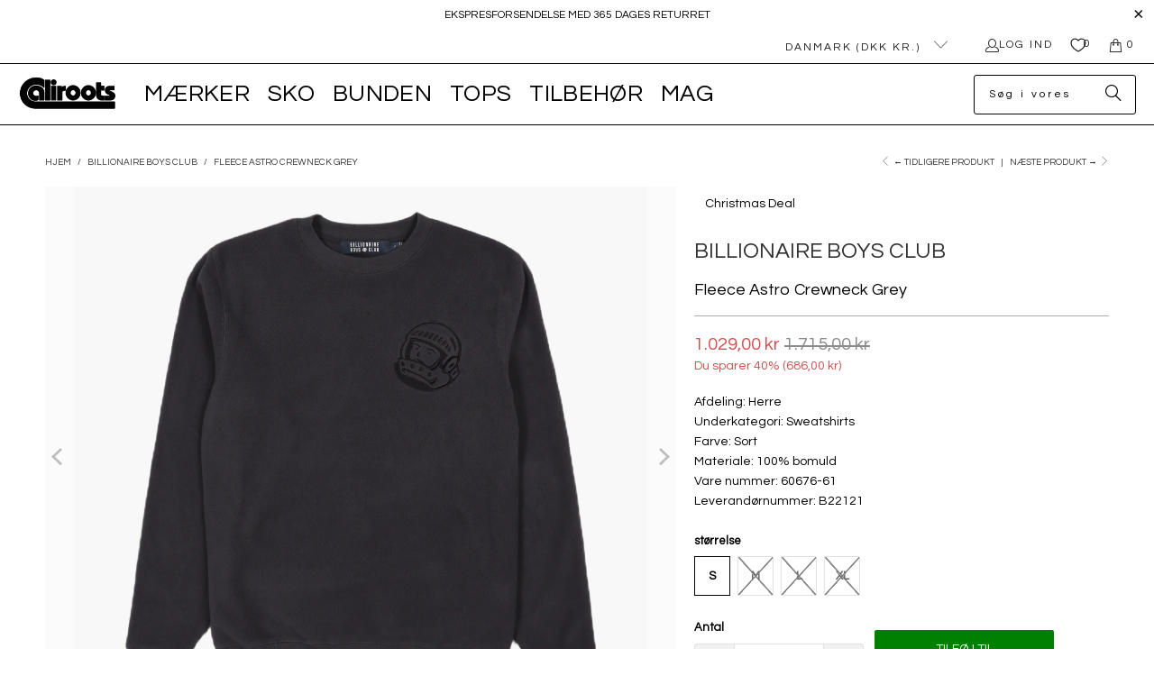

--- FILE ---
content_type: application/javascript
request_url: https://cdn.appmate.io/themecode/caliroots-com/main/header-link.js?v=1695290745424339
body_size: 220
content:
export function inject({theme:e}){e.watch({selector:".top-bar--right-menu .top-bar__menu"},o=>{o.append(e.createComponent("wishlist-link",{wrap:{name:"li"},props:{showIcon:!0,showText:!1,counter:{showNumber:!0,showBrackets:!1,hideWhenZero:!1}}}))}),e.watch({selector:".top-bar--right .cart-container"},o=>{o.insertBefore(e.createComponent("wishlist-link",{props:{showIcon:!0,showText:!1}}))}),e.watch({selector:".sticky_nav .cart-container"},o=>{o.insertBefore(e.createComponent("wishlist-link",{props:{showIcon:!0,showText:!1}}))})}
